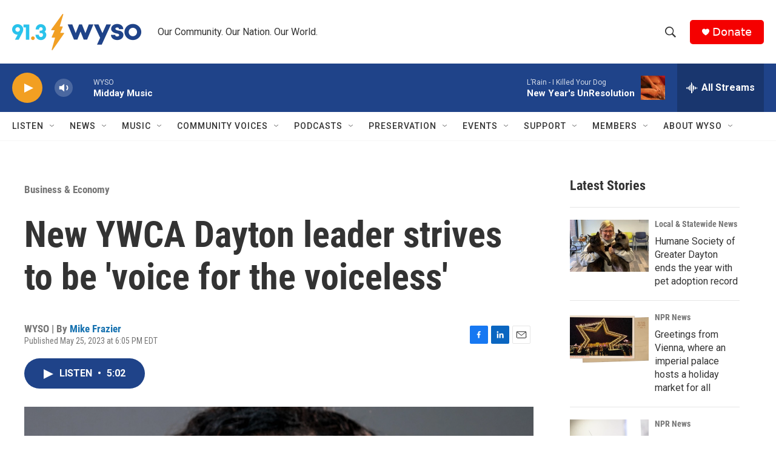

--- FILE ---
content_type: text/html; charset=utf-8
request_url: https://www.google.com/recaptcha/api2/aframe
body_size: 268
content:
<!DOCTYPE HTML><html><head><meta http-equiv="content-type" content="text/html; charset=UTF-8"></head><body><script nonce="zRZS1JuXeiplf5yzL5P3XQ">/** Anti-fraud and anti-abuse applications only. See google.com/recaptcha */ try{var clients={'sodar':'https://pagead2.googlesyndication.com/pagead/sodar?'};window.addEventListener("message",function(a){try{if(a.source===window.parent){var b=JSON.parse(a.data);var c=clients[b['id']];if(c){var d=document.createElement('img');d.src=c+b['params']+'&rc='+(localStorage.getItem("rc::a")?sessionStorage.getItem("rc::b"):"");window.document.body.appendChild(d);sessionStorage.setItem("rc::e",parseInt(sessionStorage.getItem("rc::e")||0)+1);localStorage.setItem("rc::h",'1767197240350');}}}catch(b){}});window.parent.postMessage("_grecaptcha_ready", "*");}catch(b){}</script></body></html>